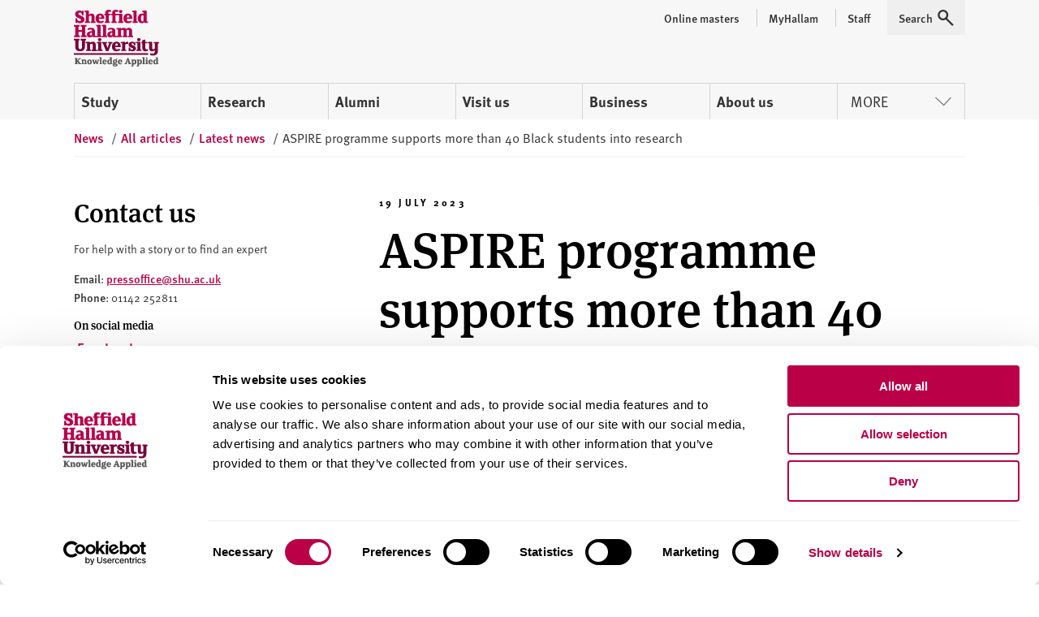

--- FILE ---
content_type: text/html; charset=utf-8
request_url: https://www.shu.ac.uk/news/all-articles/latest-news/aspire-cohort-two
body_size: 11444
content:




<!doctype html>
<html lang="en">
<head>
    <!-- Anti-flicker snippet (recommended)  -->
    <style>
        .async-hide {
            opacity: 0 !important
        }
    </style>
    <script>
        (function (a, s, y, n, c, h, i, d, e) {
            s.className += ' ' + y; h.start = 1 * new Date;
            h.end = i = function () { s.className = s.className.replace(RegExp(' ?' + y), '') };
            (a[n] = a[n] || []).hide = h; setTimeout(function () { i(); h.end = null }, c); h.timeout = c;
        })(window, document.documentElement, 'async-hide', 'dataLayer', 4000,
            { 'GTM-MKVMPL': true });</script>
    <!-- END Anti-flicker snippet (recommended)  -->
    <!-- Google Tag Manager -->
    <script>
    (function (w, d, s, l, i) {
        w[l] = w[l] || []; w[l].push(

            { 'gtm.start': new Date().getTime(), event: 'gtm.js' }
        ); var f = d.getElementsByTagName(s)[0],
            j = d.createElement(s), dl = l != 'dataLayer' ? '&l=' + l : ''; j.async = true; j.src = 'https://www.googletagmanager.com/gtm.js?id=' + i + dl; f.parentNode.insertBefore(j, f);
    })(window, document, 'script', 'dataLayer', 'GTM-MKVMPL');</script>
    <!-- End Google Tag Manager -->
    <!-- Google Analytics -->
    <!-- End Google Analytics -->

    <meta charset="utf-8" />
    <meta name="msvalidate.01" content="CC0F16EB4DC4EED08B398A9FF45CC3F3" />
    <meta name="page-id" content="{a9e36965-b88c-4e61-a1cc-4906072fc031}">
    
    
<title>ASPIRE programme supports more than 40 Black students into research  | Sheffield Hallam University</title>
    <meta name="viewport" content="width=device-width, initial-scale=1.0" />
    <meta name="description" content="ASPIRE programme supports more than 40 Black students into research" />
<meta name="keywords" content="" />

        <link rel="canonical" href="https://www.shu.ac.uk/news/all-articles/latest-news/aspire-cohort-two">

    <link rel="shortcut icon" type="image/ico" href="/favicon.ico" />

    
    <script src="/assets/js/modernizr.min.js"></script>

    
    <link rel="stylesheet" type="text/css" media="screen" href="https://maxcdn.bootstrapcdn.com/font-awesome/latest/css/font-awesome.min.css">

    <link rel="stylesheet" type="text/css" media="all" href="/assets/css/compiled/legacy-header.css">
    
    <link rel="stylesheet" type="text/css" media="all" href="/assets/css/compiled/shu-design-system.css" />

    <link rel="stylesheet" type="text/css" media="all" href="/assets/css/compiled/legacy-wrapped.css">

    
    <link rel="stylesheet" type="text/css" media="print" href="/assets/css/compiled/print.min.css" />

    <!-- Style block allowing child pages to inject their own styles -->
    


    
<meta name="VIcurrentDateTime" content="639053919551630958" />
<meta name="VirtualFolder" content="/" />
<script type="text/javascript" src="/layouts/system/VisitorIdentification.js"></script>


    <script>
        window.SHU = {
            modules: {},
            addModule: function (name, config) {
                this.modules[name] = this.modules[name] || [];
                this.modules[name].push(config);
            }
        };

        window.SHU.addModule('returnToTopBtn', {});
    </script>
</head>

<body class="no-js">
    <a class="sr-only focusable skiplink" href="#content">Skip to content</a>
    
<script>
    window.dataLayer = window.dataLayer || [];
    window.dataLayer.push({
        'pageID': '{A9E36965-B88C-4E61-A1CC-4906072FC031}',
        'templateID': '{9824BE31-3E89-4A94-AA77-182D3CA06323}',
        'templateName': 'NewsPage'
    });
</script>
    <!-- Google Tag Manager -->
    <noscript>
        <iframe src="//www.googletagmanager.com/ns.html?id=GTM-MKVMPL"
                height="0" width="0" style="display:none;visibility:hidden"></iframe>
    </noscript>
    <!-- End Google Tag Manager -->
    
<div class="shu-design-system-v1-0">



    <header class="m-masthead bg-grey" role="banner" data-masthead>
        <div class="wrapper">
            <div class="p-top relative">
                <div class="g align-apart align-v-center">
                    <div class="g__col">
                        <div class="site-logo" itemscope itemtype="http://schema.org/Organization">
                            <a class="site-logo__link" itemprop="url" href="/" title="Return to the Sheffield Hallam University home page">
                                <span class="visually-hidden">Sheffield Hallam University</span>
                            </a>
                            <img alt="Sheffield Hallam University Logo" itemprop="logo" height="70" src="/dist/img/logo-shu.svg">
                        </div>
                    </div>
                        <div class="g__col">
                            <div class="m-masthead__nav-toggles">
                                <button class="m-masthead__nav-toggle is--hidden@large" type="button">
                                    <svg height="20" width="20" xmlns="http://www.w3.org/2000/svg" role="img" class="svg-icon svg-icon--search">
                                        <title>Search</title>
                                        <use xlink:href="/dist/img/icons.svg#icon-search" xmlns:xlink="http://www.w3.org/1999/xlink"></use>
                                    </svg>
                                </button>
                                <button class="m-masthead__nav-toggle is--hidden@large" type="button">
                                    <svg height="20" width="20" xmlns="http://www.w3.org/2000/svg" role="img" class="svg-icon">
                                        <title>Menu</title>
                                        <use xlink:href="/dist/img/icons.svg#icon-burger" xmlns:xlink="http://www.w3.org/1999/xlink"></use>
                                    </svg>
                                </button>
                            </div>
                        </div>
                </div>
                    <div class="mg-top">
                        <nav class="m-nav--masthead" aria-label="Primary nav">
                            <ul class="m-nav--masthead__level-1 g">

                                    <li class="g__col g__col-12 g__col-auto@large">
                                            <a href="https://www.shu.ac.uk/study-here">
                                                Study
                                            </a>
                                    </li>
                                    <li class="g__col g__col-12 g__col-auto@large">
                                            <a href="https://www.shu.ac.uk/research">
                                                Research
                                            </a>
                                    </li>
                                    <li class="g__col g__col-12 g__col-auto@large">
                                            <a href="https://www.shu.ac.uk/alumni">
                                                Alumni
                                            </a>
                                    </li>
                                    <li class="g__col g__col-12 g__col-auto@large">
                                            <a href="https://www.shu.ac.uk/visit-us">
                                                Visit us
                                            </a>
                                    </li>
                                    <li class="g__col g__col-12 g__col-auto@large">
                                            <a href="https://www.shu.ac.uk/business">
                                                Business
                                            </a>
                                    </li>
                                    <li class="g__col g__col-12 g__col-auto@large">
                                            <a href="https://www.shu.ac.uk/about-us">
                                                About us
                                            </a>
                                    </li>
                                    <li class="g__col g__col-12 g__col-auto@large">
                                                <button type="button" class="m-nav--masthead__btn">More<svg height="20" width="20" xmlns="http://www.w3.org/2000/svg" role="presentation" class="svg-icon svg-icon--chevron"><!----><use xlink:href="/dist/img/icons.svg#icon-chevron" xmlns:xlink="http://www.w3.org/1999/xlink"></use></svg></button>
                                    </li>

                            </ul>
                        </nav>
                    </div>
                    <nav class="m-masthead__nav is--hidden is--visible@large">
                        <ul class="m-masthead__nav-list list--inline">

                                <li>
                                    <a class="m-masthead__nav-item m-masthead__nav-item--has-divider" href="https://online.shu.ac.uk/">
                                        <span class="m-masthead__nav-item">
                                            Online masters
                                        </span>
                                    </a>
                                </li>
                                <li>
                                    <a class="m-masthead__nav-item m-masthead__nav-item--has-divider" href="https://www.shu.ac.uk/myhallam">
                                        <span class="m-masthead__nav-item__divider">
                                            MyHallam
                                        </span>
                                    </a>
                                </li>
                                <li>
                                    <a class="m-masthead__nav-item m-masthead__nav-item--has-divider" href="https://sheffieldhallam.sharepoint.com/sites/staffhome">
                                        <span class="m-masthead__nav-item__divider">
                                            Staff
                                        </span>
                                    </a>
                                </li>

                            <li>
                                <button class="m-masthead__nav-item" type="button" href="/search-results">
                                    <span class="mg-right--half">Search</span>
                                    <svg height="20" width="20" xmlns="http://www.w3.org/2000/svg" role="presentation" class="svg-icon">
                                        <use xlink:href="/dist/img/icons.svg#icon-search" xmlns:xlink="http://www.w3.org/1999/xlink"></use>
                                    </svg>
                                </button>
                            </li>
                        </ul>
                    </nav>
            </div>
        </div>
    </header>
</div>


<script>
    (function (global) {
        global.SHU.addModule('masthead', {
            targetSelector: '[data-masthead]',
            searchData: {
                formAttrs: {
                    method: "GET",
                    action: "/search-results",
                },
                queryInputAttrs: {
                    name: "q",
                    placeholder: "Search our website ",
                },
                hiddenParams: {
                    collection: "Student-Meta",
                    profile: "_default",
                },
                label: "Search our website ",
            },
            navData: {"PrimaryItems":[{"Title":"Study","Url":"https://www.shu.ac.uk/study-here","IsCurrent":false,"Children":[{"Title":"Find a course","Url":"https://www.shu.ac.uk/courses","IsCurrent":false},{"Title":"Apply","Url":"https://www.shu.ac.uk/study-here/apply","IsCurrent":false},{"Title":"Online masters degrees","Url":"https://online.shu.ac.uk","IsCurrent":false},{"Title":"International students","Url":"https://www.shu.ac.uk/study-here/international","IsCurrent":false},{"Title":"Accommodation","Url":"https://www.shu.ac.uk/study-here/accommodation","IsCurrent":false},{"Title":"Fees and funding","Url":"https://www.shu.ac.uk/study-here/fees-and-funding","IsCurrent":false},{"Title":"Student life","Url":"https://www.shu.ac.uk/study-here/student-life","IsCurrent":false},{"Title":"Studying with us","Url":"https://www.shu.ac.uk/study-here/studying-with-us","IsCurrent":false},{"Title":"Schools and colleges liaison and outreach","Url":"https://www.shu.ac.uk/schools-and-colleges-liaison-and-outreach","IsCurrent":false}]},{"Title":"Research","Url":"https://www.shu.ac.uk/research","IsCurrent":false,"Children":[{"Title":"Research degrees","Url":"https://www.shu.ac.uk/research/degrees","IsCurrent":false},{"Title":"Research areas","Url":"https://www.shu.ac.uk/research/specialisms","IsCurrent":false},{"Title":"Our people","Url":"https://www.shu.ac.uk/research/people","IsCurrent":false},{"Title":"Research in action","Url":"https://www.shu.ac.uk/research/in-action","IsCurrent":false},{"Title":"Contact us","Url":"https://www.shu.ac.uk/research/contact-us","IsCurrent":false},{"Title":"Outputs and data","Url":"https://www.shu.ac.uk/research/outputs-and-data","IsCurrent":false},{"Title":"Excellence and integrity","Url":"https://www.shu.ac.uk/research/excellence","IsCurrent":false}]},{"Title":"Alumni","Url":"https://www.shu.ac.uk/alumni","IsCurrent":false,"Children":[{"Title":"Exclusive discounts","Url":"https://www.shu.ac.uk/alumni/exclusive-discounts","IsCurrent":false},{"Title":"Volunteer","Url":"https://www.shu.ac.uk/alumni/volunteer","IsCurrent":false},{"Title":"Award certificates and transcripts","Url":"https://www.shu.ac.uk/alumni/award-certificates-and-transcripts","IsCurrent":false},{"Title":"Donate","Url":"https://www.shu.ac.uk/alumni/donate","IsCurrent":false}]},{"Title":"Visit us","Url":"https://www.shu.ac.uk/visit-us","IsCurrent":false,"Children":[{"Title":"Undergraduate open days","Url":"https://www.shu.ac.uk/visit-us/open-days","IsCurrent":false},{"Title":"Postgraduate open days","Url":"https://www.shu.ac.uk/visit-us/postgraduate-open-days","IsCurrent":false},{"Title":"Campus tours","Url":"https://www.shu.ac.uk/visit-us/student-led-tours","IsCurrent":false},{"Title":"How to find us","Url":"https://www.shu.ac.uk/visit-us/how-to-find-us","IsCurrent":false},{"Title":"Manage event bookings","Url":"https://events.shu.ac.uk/login","IsCurrent":false}]},{"Title":"Business","Url":"https://www.shu.ac.uk/business","IsCurrent":false,"Children":[{"Title":"Start your business","Url":"https://www.shu.ac.uk/business/start-your-business","IsCurrent":false},{"Title":"Grow your business","Url":"https://www.shu.ac.uk/business/grow-your-business","IsCurrent":false},{"Title":"Large business support","Url":"https://www.shu.ac.uk/business/support-for-large-businesses","IsCurrent":false},{"Title":"Apprenticeships","Url":"https://www.shu.ac.uk/study-here/higher-and-degree-apprenticeships","IsCurrent":false},{"Title":"Hire a space","Url":"https://www.shu.ac.uk/business/event-services","IsCurrent":false},{"Title":"Upcoming events","Url":"https://www.shu.ac.uk/business/events","IsCurrent":false}]},{"Title":"About us","Url":"https://www.shu.ac.uk/about-us","IsCurrent":false,"Children":[{"Title":"Our people","Url":"https://www.shu.ac.uk/about-us/our-people","IsCurrent":false},{"Title":"University structure","Url":"https://www.shu.ac.uk/about-us/academic-departments","IsCurrent":false},{"Title":"Who we are","Url":"https://www.shu.ac.uk/about-us/who-we-are","IsCurrent":false},{"Title":"Governance","Url":"https://www.shu.ac.uk/about-us/governance","IsCurrent":false},{"Title":"Our values","Url":"https://www.shu.ac.uk/about-us/our-values","IsCurrent":false},{"Title":"Our role in the region","Url":"https://www.shu.ac.uk/about-us/our-role-in-the-region","IsCurrent":false},{"Title":"Strategy","Url":"https://www.shu.ac.uk/about-us/strategy","IsCurrent":false}]}],"MorePrimaryItems":[{"Title":"Contact us","Url":"https://www.shu.ac.uk/contact-us","IsCurrent":false},{"Title":"Jobs","Url":"https://www.shu.ac.uk/jobs","IsCurrent":false},{"Title":"News","Url":"https://www.shu.ac.uk/news","IsCurrent":false}],"AuxillaryItems":[{"Title":"Online masters","Url":"https://online.shu.ac.uk/","IsCurrent":false},{"Title":"MyHallam","Url":"https://www.shu.ac.uk/myhallam","IsCurrent":false},{"Title":"Staff","Url":"https://sheffieldhallam.sharepoint.com/sites/staffhome","IsCurrent":false}]}
        });
    })(window);
</script>


    <div id="content" class="shu-design-system-v1-0">
        
<!-- Tier 2 Nav -->
<!-- / Tier 2 Nav -->

        <div class="wrapper">
                    <div class="m-breadcrumb">
            <ol class="m-breadcrumb__inner" itemscope itemtype="http://schema.org/BreadcrumbList">

                    <li class="m-breadcrumb__item " itemprop="itemListElement" itemscope itemtype="http://schema.org/ListItem">

                            <a href="https://www.shu.ac.uk/news" itemprop="item">
                                <span itemprop="name">News</span>
                                <meta itemprop="position" content="1">
                            </a>
                            <span class="m-breadcrumb__seperator">/</span>
                    </li>
                    <li class="m-breadcrumb__item " itemprop="itemListElement" itemscope itemtype="http://schema.org/ListItem">

                            <a href="https://www.shu.ac.uk/news/all-articles" itemprop="item">
                                <span itemprop="name">All articles</span>
                                <meta itemprop="position" content="2">
                            </a>
                            <span class="m-breadcrumb__seperator">/</span>
                    </li>
                    <li class="m-breadcrumb__item " itemprop="itemListElement" itemscope itemtype="http://schema.org/ListItem">

                            <a href="https://www.shu.ac.uk/news/all-articles/latest-news" itemprop="item">
                                <span itemprop="name">Latest news</span>
                                <meta itemprop="position" content="3">
                            </a>
                            <span class="m-breadcrumb__seperator">/</span>
                    </li>
                    <li class="m-breadcrumb__item is--active" itemprop="itemListElement" itemscope itemtype="http://schema.org/ListItem">

                            <span itemprop="name">ASPIRE programme supports more than 40 Black students into research</span>
                            <meta itemprop="position" content="4">
                    </li>
            </ol>
        </div>

        </div>

        <div class="wrapper">
    <div class="g">
        <div class="is--hidden is--visible@medium g__col g__col-12 g__col-4@medium g__col-order-2 g__col-order-1@medium">
            <div class="p-top--double p-top--quad@medium p-bottom--double p-bottom--triple@medium">
                
                



<H3>Contact us</H3><p class="micro micro--mid">For help with a story or to find an expert</p>
<p class="micro micro--mid"><strong>Email</strong>: <a href="mailto:pressoffice@shu.ac.uk">pressoffice@shu.ac.uk</a><br />
<strong>
Phone</strong>: 01142 252811</p>
<h3 class="micro micro--mid">On social media</h3>
<p>&nbsp;<a href="https://www.facebook.com/sheffieldhallamuniversity">Facebook</a><br />
&nbsp;<a href="https://www.instagram.com/sheffhallamuni">Instagram</a><br />
&nbsp;<a href="https://www.youtube.com/user/sheffieldhallamuni">YouTube</a><br />
&nbsp;<a href="https://bsky.app/profile/sheffieldhallamuni.bsky.social">Bluesky</a></p>
            </div>
        </div>
        <div class="g__col g__col-12 g__col-8@medium p-bottom--reset@medium g__col-order-1 g__col-order-2@medium">
            
<div class="p-top--double p-top--quad@medium p-bottom">


        <span class="meta">
            19 July 2023
        </span>
    <div class="p-bottom--half">
        <h1 class="page-title page-title--small">ASPIRE programme supports more than 40 Black students into research</h1>
    </div>

<div class="p-bottom">
        <a href="https://www.shu.ac.uk/news/all-articles/latest-news?tagFilter={0293E552-E9A8-4DCA-9DC1-851E809032BF}" class="pill pill--grey">Education</a>
        <a href="https://www.shu.ac.uk/news/all-articles/latest-news?tagFilter={031C314C-D749-4497-B482-A7E638E2C55F}" class="pill pill--grey">Student stories</a>
        <a href="https://www.shu.ac.uk/news/all-articles/latest-news?tagFilter={0EDE5C4C-BB79-469A-AA3C-547077120830}" class="pill pill--grey">Research</a>
</div>

</div>

<div class="text-widget">
    <div class="row">
        <div class="">
            <p><strong><span>More than 40 students from a black background have graduated from a programme set up to help tackle inequality in research and encourage diversity at doctoral-level study</span></strong></p>
<p><strong>Press contact: </strong>Jo Beattie | <a href="mailto:g.mattocks-evans@shu.ac.uk"></a><a href="mailto:j.beattie@shu.ac.uk">j.beattie@shu.ac.uk</a></p>
        </div>
    </div>
</div>

    <div class="p-bottom--double p-bottom--quad@medium">
        <figure class="">
            <img src="https://www.shu.ac.uk/-/media/home/news/aspire-cohort-2_web.jpg?iar=0&amp;hash=4B336161A316CA16265CA7E1EF3E95E4" class="img-full" alt="Faith Ogala at the ASPIRE celebration event" />

        </figure>
    </div>


<div class="text-widget">
    <div class="row">
        <div class="">
            <p><span>The second cohort of students to undertake the ASPIRE (</span><span>Accomplished Study Programme in Research Excellence)</span><span> programme were celebrated at an event at Sheffield Hallam University. </span></p>
<p style="background: white; margin: 0cm;"><span style="color: black;">The programme is a four-year research project led by Sheffield Hallam University in partnership with Manchester Metropolitan University and Advance HE, aiming to address the underrepresentation of black and black heritage research students.</span></p>
<p style="background: white; margin: 0cm;"><span style="color: black;">&nbsp;</span></p>
<p style="background: white; margin: 0cm;"><span style="color: black;">It is funded by the Office for Students and aims to equip participants with the skills they need to be able to access opportunities for doctoral-level study or enter graduate-level jobs.</span></p>
<p style="margin: 0cm 0cm 12pt;"><span style="color: #333333;"><br />
Students are supported through a&nbsp;</span><span style="color: black;">personalised six-month programme of mentorship, coaching and academic skills development.</span></p>
<p><span style="background: white; color: #242424;">The programme has successfully mentored 46 black scholars, of which nine have successfully secured PhD studentships. Another eight participants have graduated with distinction and first-class honours and transitioned into full-time employment. </span></p>
<p style="margin: 0cm 0cm 12pt;"><strong><span style="color: #333333;">Faith Ogala, who was one of the 2023 ASPIRE cohort, said:</span></strong><span style="color: #333333;"> </span><span style="color: #242424;">&ldquo;This programme has impacted my life in so many ways. It has boosted my confidence, helped me meet with people who are like me and doing great things, and helped me gain skills outside of my education and curriculum.&rdquo;</span></p>
<p style="background: white; margin: 0cm;"><strong><span style="color: #242424;">&nbsp;</span></strong></p>
<p style="background: white; margin: 0cm;"><strong><span style="color: #242424;">Victor Nweke, who also completed the programme, added: </span></strong><span style="color: #242424;">&ldquo;The support we receive is unique and tailored to our needs and the challenges we face as black scholars.&rdquo;</span></p>
<p style="background: white; margin: 0cm;"><span style="color: #242424;">&nbsp;</span></p>
<p style="background: white; margin: 0cm;"><strong><span style="color: black;">Professor David Shepherd, Deputy Vice-Chancellor (Academic) at Sheffield Hallam University, said:</span></strong><span style="color: black;"> &ldquo;It was a privilege to attend the showcase event for the second cohort of participants in the ASPIRE project. The stories told &ndash; stories of adversity and achievement -- were inspiring and moving. But they were also a salutary reminder of just how far we still have to go before we reach true equality of opportunity and equity of outcome for black students. ASPIRE has a crucial role to play, and I look forward to continuing to support and to be challenged by the project and its leaders.&rdquo;<br />
<br />
</span></p>
<p><strong><span style="background: white; color: #242424;">Programme Lead and Principal Investigator of the ASPIRE programme, Dr Francis Awolowo, said:</span></strong><span style="background: white; color: #242424;"> &ldquo;I am grateful for the institutional support that we enjoyed both at Sheffield Hallam and MMU to pursue the ASPIRE agenda. Not to forget the incredible work of my project team who work tirelessly to make this project a huge success. This ground-breaking initiative is making a huge impact on the lives of Black scholars by breaking barriers to doctoral-level study. There is more to be done in ensuring that we give people equal opportunities irrespective of the colour of their skin but with the ASPIRE initiative we have made a bold step and commitment towards becoming anti-racist universities.&rdquo;</span></p>
<p><span style="background: white; color: #242424;">The third cohort of ASPIRE participants will start in January 2024. </span></p>
<p>&nbsp;</p>
        </div>
    </div>
</div>


            <div class="is--hidden@medium">
                <div class="p-top--double p-top--quad@medium p-bottom--double p-bottom--triple@medium">
                    
                    



<H3>Contact us</H3><p class="micro micro--mid">For help with a story or to find an expert</p>
<p class="micro micro--mid"><strong>Email</strong>: <a href="mailto:pressoffice@shu.ac.uk">pressoffice@shu.ac.uk</a><br />
<strong>
Phone</strong>: 01142 252811</p>
<h3 class="micro micro--mid">On social media</h3>
<p>&nbsp;<a href="https://www.facebook.com/sheffieldhallamuniversity">Facebook</a><br />
&nbsp;<a href="https://www.instagram.com/sheffhallamuni">Instagram</a><br />
&nbsp;<a href="https://www.youtube.com/user/sheffieldhallamuni">YouTube</a><br />
&nbsp;<a href="https://bsky.app/profile/sheffieldhallamuni.bsky.social">Bluesky</a></p>
                </div>
            </div>

            


<div class=" p-bottom--quad">
        <div class="p-bottom">
            <h4>Related stories</h4>
        </div>

    <div class="g">
                <div class="g__col g__col-12 g__col-6@medium g__col-6@large p-bottom--double p-bottom--reset@medium">
                            <a href="https://www.shu.ac.uk/news/all-articles/latest-news/review-maternity-assessments-minority-ethnic-newborns" class="m-story-card m-story-card--link m-story-card--stacked">
                                <div class="g g--no-gutters">
                                    <div class="m-story-card__media g__col g__col-12 ">
                                        <img src="https://www.shu.ac.uk/-/media/home/news/newborn-baby.jpg?iar=0&amp;hash=77E1A09C68CD914E4F72ADC49D6212AF" alt="Newborn baby" />
                                    </div>
                                    <div class="m-story-card__content g__col g__col-12 ">
                                        <div class="m-story-card__content-inner">
                                            <h5 class="m-story-card__heading">
                                                Call for new assessments for minority ethnic newborns
                                            </h5>
                                            <p class="m-story-card__blurb">Tests that assess the health of newborns moments after birth are limited and not fit-for-purpose for Black, Asian and ethnic minority babies, and need immediate revision.</p>
                                        </div>
                                    </div>
                                </div>
                            </a>
                </div>
                <div class="g__col g__col-12 g__col-6@medium g__col-6@large p-bottom--double p-bottom--reset@medium">
                            <a href="https://www.shu.ac.uk/news/all-articles/latest-news/phd-stipend" class="m-story-card m-story-card--link m-story-card--stacked">
                                <div class="g g--no-gutters">
                                    <div class="m-story-card__media g__col g__col-12 ">
                                        <img src="https://www.shu.ac.uk/-/media/home/news/city-campus-drone.jpg?iar=0&amp;sc_lang=en&amp;hash=98286309A2DE21063DF0AD38A35EC04C" alt="An aerial drone shot of the city campus" />
                                    </div>
                                    <div class="m-story-card__content g__col g__col-12 ">
                                        <div class="m-story-card__content-inner">
                                            <h5 class="m-story-card__heading">
                                                Extra financial support for doctoral students
                                            </h5>
                                            <p class="m-story-card__blurb">Doctoral students at Sheffield Hallam will receive extra financial support towards the cost of living as part of an overall investment of up to &#163;1.2m per annum by the University</p>
                                        </div>
                                    </div>
                                </div>
                            </a>
                </div>
    </div>
</div>
        </div>
    </div>
</div>

    </div>

    <div class="shu-legacy">
        <div class="c-alert__wrapper js-alert" id="MyProspectusAlert" aria-hidden="true" role="alert">
            <div class="c-alert">
                <div class="c-alert__inner">
                    <button class="c-alert__btn js-close-alert" type="button">
                        <span class="visually-hidden">Close alert</span>
                        <span class="c-alert__btn-icon"></span>
                    </button>
                    <h2 class="c-alert__heading">You’ve not added any courses yet!</h2>
                    <p class="c-alert__text">When you find a course you like select &#39;Add to course compare&#39; to compare it with up to two other courses.</p>
                </div>
            </div>
        </div>

    </div>
    <div class="shu-design-system-v1-0">
        
<footer class="site-footer bg-dark-grey">
    <div class="section__spacer u-text-white wrapper">
        <div class="g align-end">
            <div class="g__col g__col-12 g__col-6@medium g__col-3@large">
                <div class="site-footer__org" itemscope="" itemtype="https://schema.org/Organization">
                    <div class="g">
                        <div class="g__col g__col-6 g__col-12@medium">
                            <img src="/dist/img/logo-inverted.svg" alt="Sheffield Hallam University Logo" width="105">
                        </div>
                        <div class="g__col g__col-6 g__col-12@medium">
                            <address itemprop="address" itemscope="" itemtype="https://schema.org/PostalAddress" class="site-footer__address p-top--quad@medium">
                <span class="sr-only" itemprop="name">Sheffield Hallam University</span>
                <span itemprop="streetAddress">City Campus, Howard Street</span>,
                <span itemprop="addressLocality">Sheffield</span>,
                <span itemprop="postalCode">S1 1WB</span>,
                <span itemprop="addressCountry">UK</span>
              </address>
              <p class="site-footer__phone p-top--double">Phone <a itemprop="telephone" href="tel:+441142255555">+44 (0)114 225 5555</a></p>
                        </div>
                    </div>
                </div>
                <div class="is--hidden is--visible@large">
                    <h4 class="sr-only">Social media links</h4>
                    <ul class="site-footer__social list--inline p-top--double">
                                <li>
                                    <a href="https://www.facebook.com/sheffieldhallamuniversity">
                                        <svg height="32" width="32" xmlns="http://www.w3.org/2000/svg" role="img" class="svg-icon u-text-white">
                  <title>Facebook</title>
                  <use xlink:href="/dist/img/icons.svg#icon-facebook" xmlns:xlink="http://www.w3.org/1999/xlink"></use>
                </svg>
                                    </a>
                                </li>
                                <li>
                                    <a href="https://www.instagram.com/sheffhallamuni">
                                        <svg height="32" width="32" xmlns="http://www.w3.org/2000/svg" role="img" class="svg-icon u-text-white">
                  <title>Instagram</title>
                  <use xlink:href="/dist/img/icons.svg#icon-instagram" xmlns:xlink="http://www.w3.org/1999/xlink"></use>
                </svg>
                                    </a>
                                </li>
                                <li>
                                    <a href="https://www.tiktok.com/@sheffhallamuni">
                                        <svg xmlns="http://www.w3.org/2000/svg" width="32" height="32" fill="white" class="bi bi-tiktok" viewBox="0 0 16 16">
  <path d="M9 0h1.98c.144.715.54 1.617 1.235 2.512C12.895 3.389 13.797 4 15 4v2c-1.753 0-3.07-.814-4-1.829V11a5 5 0 1 1-5-5v2a3 3 0 1 0 3 3z"/>
</svg>
                                    </a>
                                </li>
                                <li>
                                    <a href="https://www.youtube.com/user/sheffieldhallamuni">
                                        <svg height="32" width="32" xmlns="http://www.w3.org/2000/svg" role="img" class="svg-icon u-text-white">
                  <title>YouTube</title>
                  <use xlink:href="/dist/img/icons.svg#icon-youtube" xmlns:xlink="http://www.w3.org/1999/xlink"></use>
                </svg>
                                    </a>
                                </li>
                    </ul>
                </div>
            </div>


            <div class="g__col g__col-6 g__col-3@medium p-top--double p-top--reset@medium">
                    <nav>
                        <h3 class="u-text-white">Courses and study</h3>
                        <ul class="site-footer__linklist list--unstyled p-top--double">
                                <li><a href="https://www.shu.ac.uk/courses?page=0&amp;perPage=5&amp;query=&amp;coursetype[0]=8c6bf77e888847c8ada45e5b68d05c58">Undergraduate courses</a></li>
                                <li><a href="https://online.shu.ac.uk/">Online masters degrees</a></li>
                                <li><a href="https://www.shu.ac.uk/study-here/postgraduate">Postgraduate study</a></li>
                                <li><a href="https://www.shu.ac.uk/study-here/international">International students</a></li>
                                <li><a href="https://www.shu.ac.uk/study-here/higher-and-degree-apprenticeships">Higher and degree apprenticeships</a></li>
                                <li><a href="https://www.shu.ac.uk/study-here/apply">How to apply</a></li>
                                <li><a href="https://www.shu.ac.uk/study-here/accommodation">Accommodation</a></li>
                                <li><a href="https://www.shu.ac.uk/study-here/fees-and-funding">Fees and funding</a></li>
                        </ul>
                    </nav>            </div>

                <div class="is--hidden@medium g__col g__col-6">
                        <div class="p-top--double p-top--reset@medium">
                            <nav>
                                <h3 class="u-text-white">About</h3>
                                <ul class="site-footer__linklist list--unstyled p-top--double">
                                        <li>
                                            <a href="https://www.shu.ac.uk/about-us/who-we-are">Who we are</a>
                                        </li>
                                        <li>
                                            <a href="https://www.shu.ac.uk/study-here/studying-with-us/our-campuses">Our campuses</a>
                                        </li>
                                        <li>
                                            <a href="https://www.shu.ac.uk/news">News</a>
                                        </li>
                                        <li>
                                            <a href="https://www.shu.ac.uk/jobs">Jobs</a>
                                        </li>
                                        <li>
                                            <a href="https://www.shu.ac.uk/about-us/our-people/staff-profiles">Staff search</a>
                                        </li>
                                        <li>
                                            <a href="https://www.shu.ac.uk/brand-guidelines">Brand guidelines</a>
                                        </li>
                                        <li>
                                            <a href="https://www.shu.ac.uk/contact-us">Contact us</a>
                                        </li>
                                </ul>
                            </nav>
                        </div>
                                            <div class="p-top--double p-top--reset@medium">
                            <nav>
                                <h3 class="u-text-white">Legal information</h3>
                                <ul class="site-footer__linklist list--unstyled p-top--double">
                                        <li>
                                            <a href="https://www.shu.ac.uk/about-this-website/accessibility">Accessibility</a>
                                        </li>
                                        <li>
                                            <a href="https://www.shu.ac.uk/about-this-website/how-we-use-cookies">How we use cookies</a>
                                        </li>
                                        <li>
                                            <a href="https://www.shu.ac.uk/about-this-website/freedom-of-information">Freedom of information</a>
                                        </li>
                                        <li>
                                            <a href="https://www.shu.ac.uk/about-this-website/legal-information">Legal information</a>
                                        </li>
                                        <li>
                                            <a href="https://www.shu.ac.uk/about-this-website/legal-information/modern-slavery-statement">Modern slavery statement</a>
                                        </li>
                                        <li>
                                            <a href="https://reportandsupport.shu.ac.uk/">Harassment and sexual misconduct information</a>
                                        </li>
                                        <li>
                                            <a href="https://www.shu.ac.uk/about-this-website/privacy-policy">Privacy and GDPR</a>
                                        </li>
                                        <li>
                                            <a href="https://www.shu.ac.uk/study-here/terms-and-conditions-and-student-regulations">Terms and conditions</a>
                                        </li>
                                </ul>
                            </nav>
                        </div>
                </div>
                            <div class="is--hidden is--visible@medium g__col g__col-6 g__col-3@medium p-top--double p-top--reset@medium">
                    <nav>
                        <h3 class="u-text-white">About</h3>
                        <ul class="site-footer__linklist list--unstyled p-top--double">
                                <li>
                                    <a href="https://www.shu.ac.uk/about-us/who-we-are">Who we are</a>
                                </li>
                                <li>
                                    <a href="https://www.shu.ac.uk/study-here/studying-with-us/our-campuses">Our campuses</a>
                                </li>
                                <li>
                                    <a href="https://www.shu.ac.uk/news">News</a>
                                </li>
                                <li>
                                    <a href="https://www.shu.ac.uk/jobs">Jobs</a>
                                </li>
                                <li>
                                    <a href="https://www.shu.ac.uk/about-us/our-people/staff-profiles">Staff search</a>
                                </li>
                                <li>
                                    <a href="https://www.shu.ac.uk/brand-guidelines">Brand guidelines</a>
                                </li>
                                <li>
                                    <a href="https://www.shu.ac.uk/contact-us">Contact us</a>
                                </li>

                        </ul>
                    </nav>
                </div>
                            <div class="is--hidden is--visible@medium g__col g__col-6 g__col-6@medium g__col-3@large p-top--double p-top--reset@large">
                    <nav>
                        <h3 class="u-text-white">Legal information</h3>
                        <ul class="site-footer__linklist list--unstyled p-top--double">
                                <li><a href="https://www.shu.ac.uk/about-this-website/accessibility">Accessibility</a></li>
                                <li><a href="https://www.shu.ac.uk/about-this-website/how-we-use-cookies">How we use cookies</a></li>
                                <li><a href="https://www.shu.ac.uk/about-this-website/freedom-of-information">Freedom of information</a></li>
                                <li><a href="https://www.shu.ac.uk/about-this-website/legal-information">Legal information</a></li>
                                <li><a href="https://www.shu.ac.uk/about-this-website/legal-information/modern-slavery-statement">Modern slavery statement</a></li>
                                <li><a href="https://reportandsupport.shu.ac.uk/">Harassment and sexual misconduct information</a></li>
                                <li><a href="https://www.shu.ac.uk/about-this-website/privacy-policy">Privacy and GDPR</a></li>
                                <li><a href="https://www.shu.ac.uk/study-here/terms-and-conditions-and-student-regulations">Terms and conditions</a></li>

                        </ul>
                    </nav>
                </div>
        </div>
        <div class="is--hidden@large p-top--double">
            <div class="site-footer__social--mobile p-top--double u-text-center">
                <h4 class="sr-only">Social media links</h4>
                <ul class="site-footer__social g align-center p-top--double">
                    <li>
                        <a href="https://www.tiktok.com/@sheffhallamuni">
                            <svg xmlns="http://www.w3.org/2000/svg" width="32" height="32" fill="currentColor" class="bi bi-tiktok" viewBox="0 0 16 16">
  <path d="M9 0h1.98c.144.715.54 1.617 1.235 2.512C12.895 3.389 13.797 4 15 4v2c-1.753 0-3.07-.814-4-1.829V11a5 5 0 1 1-5-5v2a3 3 0 1 0 3 3z"/>
</svg>
                        </a>
                    </li>
                    <li>
                        <a href="https://www.facebook.com/sheffieldhallamuniversity">
                            <svg height="32" width="32" xmlns="http://www.w3.org/2000/svg" role="img" class="svg-icon u-text-white">
                  <title>Facebook</title>
                  <use xlink:href="/dist/img/icons.svg#icon-facebook" xmlns:xlink="http://www.w3.org/1999/xlink"></use>
                </svg>
                        </a>
                    </li>
                    <li>
                        <a href="https://www.instagram.com/sheffhallamuni">
                            <svg height="32" width="32" xmlns="http://www.w3.org/2000/svg" role="img" class="svg-icon u-text-white">
                  <title>Instagram</title>
                  <use xlink:href="/dist/img/icons.svg#icon-instagram" xmlns:xlink="http://www.w3.org/1999/xlink"></use>
                </svg>
                        </a>
                    </li>
                    <li>
                        <a href="https://www.youtube.com/user/sheffieldhallamuni">
                            <svg height="32" width="32" xmlns="http://www.w3.org/2000/svg" role="img" class="svg-icon u-text-white">
                  <title>YouTube</title>
                  <use xlink:href="/dist/img/icons.svg#icon-youtube" xmlns:xlink="http://www.w3.org/1999/xlink"></use>
                </svg>
                        </a>
                    </li>
                </ul>
            </div>
        </div>
    </div>

    <div class="site-footer__copyright p-top--double p-bottom--double">
        <div class="wrapper u-text-black u-text-center">
            <p><small>&copy; Copyright 2025 Sheffield Hallam University</small></p>
        </div>
    </div>
</footer>

    </div>

    <script async defer src="https://maps.googleapis.com/maps/api/js?key=AIzaSyBHwFGAnIa3ncWlv7lRY8g7CcujqAA7nmU&v=quarterly&callback=initMap"></script>
    <script src="/assets/js/compiled/sitecore.min.js"></script>
    <script src="/assets/js/compiled/chunk-vendors.js"></script>
    <script src="/assets/js/compiled/client.min.js"></script>
    <script src="/assets/js/compiled/chunk-common.js"></script>
            <script src="/assets/js/compiled/shu-design-system.js"></script>


    

    <style type="text/css">
        @import url(//hello.myfonts.net/count/3d4498);
    </style>
</body>
</html>